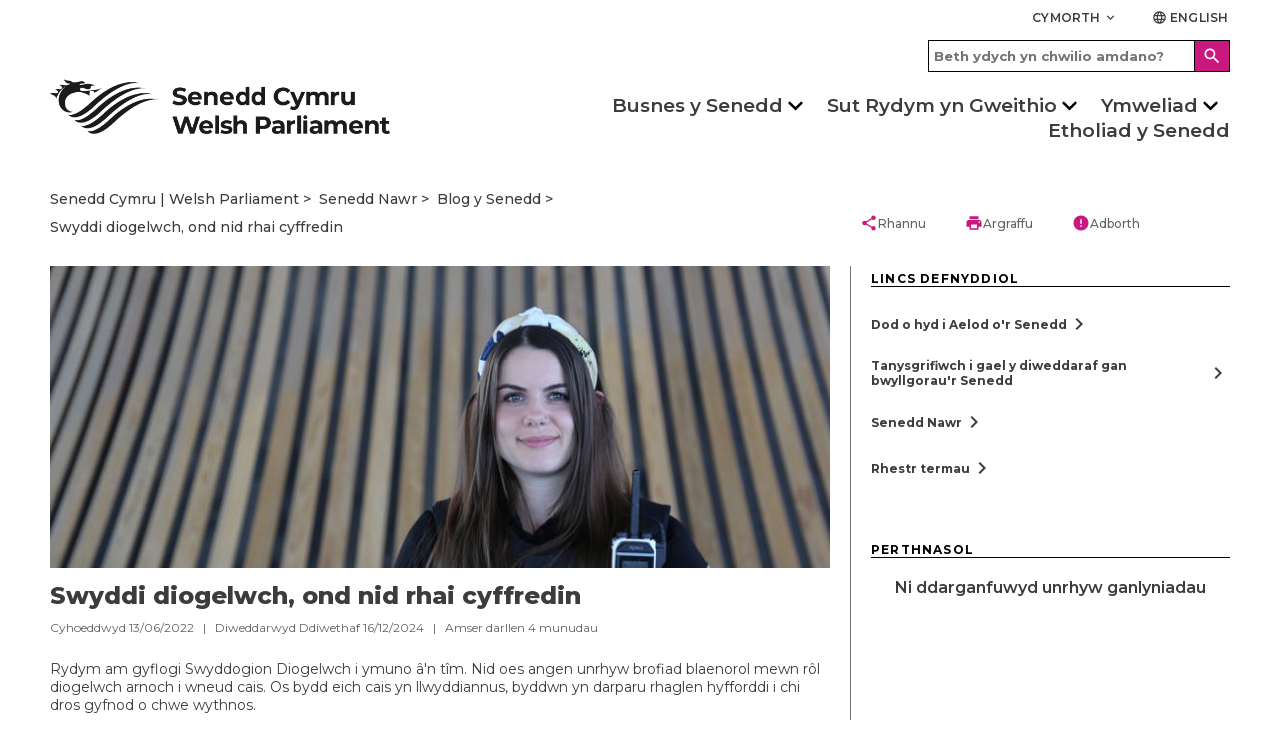

--- FILE ---
content_type: text/html; charset=utf-8
request_url: https://senedd.cymru/senedd-nawr/blog-y-senedd/swyddi-diogelwch-ond-nid-rhai-cyffredin/
body_size: 15861
content:

<!doctype html>
<html lang="cy-GB" data-browser="Mozilla/5.0 (Macintosh; Intel Mac OS X 10_15_7) AppleWebKit/537.36 (KHTML, like Gecko) Chrome/131.0.0.0 Safari/537.36; ClaudeBot/1.0; &#x2B;claudebot@anthropic.com)">
<head>
    <title>Swyddi diogelwch, ond nid rhai cyffredin</title>
    <meta charset="UTF-8" />
    <meta name="viewport" content="initial-scale=1.0, width=device-width">
    <meta name="description" content="The Welsh Parliament is the democratically elected body that represents the interests of Wales and its people. Commonly known as the Senedd, it makes laws for Wales, agrees Welsh taxes and holds the Welsh Government to account." />
    <meta name="robots" content="index, follow" />
    <meta name="culture" content="cy-GB" />
    <meta name="theme-color" content="#c9187e" />
    <meta name="twitter:card" content="summary_large_image" />
            <meta name="twitter:site" content="@SeneddCymru" />
    <meta property="og:title" content="Swyddi diogelwch, ond nid rhai cyffredin" />
            <meta property="og:description" content="Rydym am gyflogi Swyddogion Diogelwch i ymuno &#xE2;&#x27;n t&#xEE;m. Nid oes angen unrhyw brofiad blaenorol mewn r&#xF4;l diogelwch arnoch i wneud cais. " />
            <meta property="og:image" content="https://senedd.cymru/media/mqng231e/img_0049.jpg" />
    <meta property="og:url" content="https://senedd.cymru/senedd-nawr/blog-y-senedd/swyddi-diogelwch-ond-nid-rhai-cyffredin/" />
    <meta property="og:locale" content="cy-GB" />

    <link rel="stylesheet" href="https://fonts.googleapis.com/css?family=Montserrat:400,400i,500,600,600i,700,800&amp;display=swap">
    <link rel="stylesheet" href="https://fonts.googleapis.com/css?family=Material&#x2B;Icons">
    <link rel="stylesheet" type="text/css" media="all" href="/site/styles/main.css" />

    <link rel="icon" href="/media/w1gnoipf/senedd-placeholder_purple.jpg" />



                <link rel="stylesheet" href="/media/5ytndguk/seneddsiteoverrides_v20.css" />

    <script defer src="/site/scripts/picturefill.min.js"></script>
    <script defer src="/site/scripts/ImageLoad.min.js"></script>


</head>

<body>
    <a class="skip-to-content" accesskey="S" href="#content">Skip to main content</a>



    <header role="banner">
                
        


<div class="header container">

    

<div class="row header__site-controls-container">
    <div class="header__site-controls">
        <div class="site-controls__item site-controls__item--help">

            <a class="link link--semi-bold link--small link--uppercase " id="siteControlsHelpButton" href="#">
                Cymorth
                <i class="material-icons material-icons--tiny material-icons-align-sub" aria-hidden="true">
                    keyboard_arrow_down
                </i>
            </a>

                <ul class="site-controls__help-menu" aria-expanded="false" aria-label="Help Menu">
                        <li class="help-menu__item">
                            <a class="link link--bold help-menu__item-title" href="/rhestr-termau/">Geirfa</a>
                        </li>
                        <li class="help-menu__item">
                            <a class="link link--bold help-menu__item-title" href="/cymorth/cysylltu-a-ni/">Cysylltu &#xE2; ni</a>
                        </li>
                        <li class="help-menu__item">
                            <a class="link link--bold help-menu__item-title" href="/cymorth/">Cymorth</a>
                        </li>
                </ul>
        </div>

        <div class="site-controls__item site-controls__item">
            <a class="link link--semi-bold link--small link--language " href="https://senedd.wales/senedd-now/senedd-blog/not-your-average-security-job/" id="languageSwitchButton">
                <i class="material-icons material-icons--tiny material-icons-align-sub" aria-hidden="true">
                    language
                </i>
                English
            </a>
        </div>
    </div>
</div>

    <div class="row">
        <div class="header__inner">
                    <a class="header__logo header__logo--desktop" href="/" accesskey="1">
                        <img class="senedd-logo" alt="" src="/media/uxydnwo2/senedd-cymru-black.png" />
                    </a>
                    <a class="header__logo header__logo--mobile" href="/" accesskey="1">
                        <img class="senedd-logo" alt="" src="/media/30ced2mg/senedd-logo-small.png" />
                    </a>

            <button class="hamburger hamburger--spring" id="hamburger-menu-link" type="button" aria-label="Dewislen ff&#xF4;n symudol" aria-expanded="false">
                <span class="hamburger-box">
                    <span class="hamburger-inner hamburger-inner--black"></span>
                </span>
            </button>

            <div class="hamburger__container">
                <div class="hamburger__nav">
                    
<nav role="navigation" class="site-navigation__hamburger" aria-label="Main Navigation" aria-live="assertive">
    <ul class="site-hamburger__inner row">
                        <li class="site-hamburger__category">

                                <h3 class="site-hamburger__category-title">
                                    <a class="site-hamburger__category-title-button" role="button" tabindex="0" aria-expanded="false">
                                        Busnes y Senedd
                                        <i class=" material-icons button__icon button__icon--down" aria-hidden="true">chevron_right</i>
                                    </a>
                                </h3>
                                <div class="hamburger__category-menu" aria-expanded="false" style="height:0px;">
                                    <p class="hamburger-category-menu__title">
                                        <a class="hamburger-category-menu__title-link link" href="/busnes-y-senedd/">
                                            Mynd i dudalen Busnes y Senedd
                                            <i class="material-icons button__icon button__icon--no-margin" aria-hidden="true">chevron_right</i>
                                        </a>
                                    </p>

                                    <div class="hamburger-category-menu__sub-categories-wrapper">
                                            <div class="category-menu__column">
        <ul class="hamburger-category-menu__sub-categories">
                    <li class="hamburger-sub-categories__sub-category">
                                <h3 class="hamburger-sub-category__title">
                                    <a class="hamburger-menu__sub-category-title" href="/busnes-y-senedd/cyfarfod-llawn/">
                                        Cyfarfod Llawn
                                    </a>
                                </h3>

                            <ul class="hamburger-sub-category__links">
                                    <li class="hamburger-sub-category__link">
                                        <a class="link hamburger-sub-category__link-title" href="/busnes-y-senedd/cyfarfod-llawn/beth-yw-r-cyfarfod-llawn/">
                                            Beth yw&#x27;r Cyfarfod Llawn?
                                            <i class="material-icons button__icon button__icon--light-grey button__icon--small button__icon--no-margin" aria-hidden="true">chevron_right</i>
                                        </a>
                                    </li>
                            </ul>

                    </li>
                    <li class="hamburger-sub-categories__sub-category">
                                <h3 class="hamburger-sub-category__title">
                                    <a class="hamburger-menu__sub-category-title" href="/busnes-y-senedd/pwyllgorau/">
                                        Pwyllgorau&#x27;r Senedd
                                    </a>
                                </h3>

                            <ul class="hamburger-sub-category__links">
                                    <li class="hamburger-sub-category__link">
                                        <a class="link hamburger-sub-category__link-title" href="/busnes-y-senedd/pwyllgorau/cymryd-rhan-mewn-pwyllgor/">
                                            Cymryd rhan mewn pwyllgor
                                            <i class="material-icons button__icon button__icon--light-grey button__icon--small button__icon--no-margin" aria-hidden="true">chevron_right</i>
                                        </a>
                                    </li>
                            </ul>

                    </li>
                    <li class="hamburger-sub-categories__sub-category">
                                <h3 class="hamburger-sub-category__title">
                                    <a class="hamburger-menu__sub-category-title" href="https://cofnod.senedd.cymru/search">
                                        Y Cofnod
                                    </a>
                                </h3>

                            <ul class="hamburger-sub-category__links">
                                    <li class="hamburger-sub-category__link">
                                        <a class="link hamburger-sub-category__link-title" href="https://cofnod.senedd.cymru/search">
                                            Chwilio drwy&#x27;r Cofnod
                                            <i class="material-icons button__icon button__icon--light-grey button__icon--small button__icon--no-margin" aria-hidden="true">chevron_right</i>
                                        </a>
                                    </li>
                                    <li class="hamburger-sub-category__link">
                                        <a class="link hamburger-sub-category__link-title" href="/busnes-y-senedd/gwybodaeth-am-gofnod-y-trafodion/">
                                            Gwybodaeth am Gofnod y Trafodion
                                            <i class="material-icons button__icon button__icon--light-grey button__icon--small button__icon--no-margin" aria-hidden="true">chevron_right</i>
                                        </a>
                                    </li>
                            </ul>

                    </li>
                    <li class="hamburger-sub-categories__sub-category">
                                <h3 class="hamburger-sub-category__title">
                                    <a class="hamburger-menu__sub-category-title" href="/busnes-y-senedd/deddfwriaeth/">
                                        Deddfwriaeth
                                    </a>
                                </h3>

                            <ul class="hamburger-sub-category__links">
                                    <li class="hamburger-sub-category__link">
                                        <a class="link hamburger-sub-category__link-title" href="/busnes-y-senedd/deddfwriaeth/canllaw-i-r-broses-ddeddfu/">
                                            Canllaw i&#x27;r Broses Ddeddfu
                                            <i class="material-icons button__icon button__icon--light-grey button__icon--small button__icon--no-margin" aria-hidden="true">chevron_right</i>
                                        </a>
                                    </li>
                                    <li class="hamburger-sub-category__link">
                                        <a class="link hamburger-sub-category__link-title" href="/busnes-y-senedd/deddfwriaeth/">
                                            Hynt Biliau&#x27;r Senedd
                                            <i class="material-icons button__icon button__icon--light-grey button__icon--small button__icon--no-margin" aria-hidden="true">chevron_right</i>
                                        </a>
                                    </li>
                                    <li class="hamburger-sub-category__link">
                                        <a class="link hamburger-sub-category__link-title" href="/busnes-y-senedd/deddfwriaeth/deddfau-r-senedd/">
                                            Deddfau&#x2019;r Senedd
                                            <i class="material-icons button__icon button__icon--light-grey button__icon--small button__icon--no-margin" aria-hidden="true">chevron_right</i>
                                        </a>
                                    </li>
                                    <li class="hamburger-sub-category__link">
                                        <a class="link hamburger-sub-category__link-title" href="/busnes-y-senedd/deddfwriaeth/is-ddeddfwriaeth/">
                                            Subordinate Legislation
                                            <i class="material-icons button__icon button__icon--light-grey button__icon--small button__icon--no-margin" aria-hidden="true">chevron_right</i>
                                        </a>
                                    </li>
                                    <li class="hamburger-sub-category__link">
                                        <a class="link hamburger-sub-category__link-title" href="/busnes-y-senedd/cydsyniad-deddfwriaethol/">
                                            Cydsyniad Deddfwriaethol
                                            <i class="material-icons button__icon button__icon--light-grey button__icon--small button__icon--no-margin" aria-hidden="true">chevron_right</i>
                                        </a>
                                    </li>
                            </ul>

                    </li>
        </ul>
                                            </div>
                                            <div class="category-menu__column">
        <ul class="hamburger-category-menu__sub-categories">
                    <li class="hamburger-sub-categories__sub-category">
                                <h3 class="hamburger-sub-category__title">
                                    <a class="hamburger-menu__sub-category-title" href="/busnes-y-senedd/dogfennau-papurau-ac-adroddiadau/">
                                        Dogfennau
                                    </a>
                                </h3>

                            <ul class="hamburger-sub-category__links">
                                    <li class="hamburger-sub-category__link">
                                        <a class="link hamburger-sub-category__link-title" href="/busnes-y-senedd/ymddygiad-rheolau-a-chanllawiau/">
                                            Ymddygiad, Rheolau a Chanllawiau
                                            <i class="material-icons button__icon button__icon--light-grey button__icon--small button__icon--no-margin" aria-hidden="true">chevron_right</i>
                                        </a>
                                    </li>
                                    <li class="hamburger-sub-category__link">
                                        <a class="link hamburger-sub-category__link-title" href="/busnes-y-senedd/dogfennau-papurau-ac-adroddiadau/">
                                            Dogfennau, Papurau ac Adroddiadau
                                            <i class="material-icons button__icon button__icon--light-grey button__icon--small button__icon--no-margin" aria-hidden="true">chevron_right</i>
                                        </a>
                                    </li>
                            </ul>

                    </li>
                    <li class="hamburger-sub-categories__sub-category">
                                <h3 class="hamburger-sub-category__title">
                                    <a class="hamburger-menu__sub-category-title" href="/busnes-y-senedd/deisebau/">
                                        Deisebau
                                    </a>
                                </h3>

                            <ul class="hamburger-sub-category__links">
                                    <li class="hamburger-sub-category__link">
                                        <a class="link hamburger-sub-category__link-title" href="https://deisebau.senedd.cymru/">
                                            Llofnodwch ddeiseb
                                            <i class="material-icons button__icon button__icon--light-grey button__icon--small button__icon--no-margin" aria-hidden="true">chevron_right</i>
                                        </a>
                                    </li>
                                    <li class="hamburger-sub-category__link">
                                        <a class="link hamburger-sub-category__link-title" href="/busnes-y-senedd/deisebau/sut-mae-deisebau-n-gweithio/">
                                            Sut mae deisebau&#x2019;n gweithio
                                            <i class="material-icons button__icon button__icon--light-grey button__icon--small button__icon--no-margin" aria-hidden="true">chevron_right</i>
                                        </a>
                                    </li>
                                    <li class="hamburger-sub-category__link">
                                        <a class="link hamburger-sub-category__link-title" href="https://deisebau.senedd.cymru/deisebau/gwirio">
                                            Dechrau deiseb
                                            <i class="material-icons button__icon button__icon--light-grey button__icon--small button__icon--no-margin" aria-hidden="true">chevron_right</i>
                                        </a>
                                    </li>
                            </ul>

                    </li>
                    <li class="hamburger-sub-categories__sub-category">
                                <h3 class="hamburger-sub-category__title">
                                    <a class="hamburger-menu__sub-category-title" href="/senedd-nawr/">
                                        Senedd Nawr
                                    </a>
                                </h3>

                            <ul class="hamburger-sub-category__links">
                                    <li class="hamburger-sub-category__link">
                                        <a class="link hamburger-sub-category__link-title" href="/senedd-nawr/pynciau/">
                                            Pynciau
                                            <i class="material-icons button__icon button__icon--light-grey button__icon--small button__icon--no-margin" aria-hidden="true">chevron_right</i>
                                        </a>
                                    </li>
                                    <li class="hamburger-sub-category__link">
                                        <a class="link hamburger-sub-category__link-title" href="/senedd-nawr/blog-y-senedd/">
                                            Blog y Senedd
                                            <i class="material-icons button__icon button__icon--light-grey button__icon--small button__icon--no-margin" aria-hidden="true">chevron_right</i>
                                        </a>
                                    </li>
                            </ul>

                    </li>
                    <li class="hamburger-sub-categories__sub-category">
                                <h3 class="hamburger-sub-category__title">
                                    <a class="hamburger-menu__sub-category-title" href="/senedd-nawr/newyddion/">
                                        Newyddion
                                    </a>
                                </h3>


                    </li>
                    <li class="hamburger-sub-categories__sub-category">
                                <h3 class="hamburger-sub-category__title">
                                    <a class="hamburger-menu__sub-category-title" href="https://busnes.senedd.cymru/mgCalendarWeekView.aspx?MR=1&amp;umbraco=1">
                                        Calendr
                                    </a>
                                </h3>

                            <ul class="hamburger-sub-category__links">
                                    <li class="hamburger-sub-category__link">
                                        <a class="link hamburger-sub-category__link-title" href="/busnes-y-senedd/amserlen-y-senedd/">
                                            Amserlen y Senedd
                                            <i class="material-icons button__icon button__icon--light-grey button__icon--small button__icon--no-margin" aria-hidden="true">chevron_right</i>
                                        </a>
                                    </li>
                                    <li class="hamburger-sub-category__link">
                                        <a class="link hamburger-sub-category__link-title" href="/busnes-y-senedd/amserlen-y-senedd/dyddiadau-toriadau-r-senedd/">
                                            Dyddiadau toriadau&#x2019;r Senedd
                                            <i class="material-icons button__icon button__icon--light-grey button__icon--small button__icon--no-margin" aria-hidden="true">chevron_right</i>
                                        </a>
                                    </li>
                            </ul>

                    </li>
        </ul>
                                            </div>
                                            <div class="category-menu__column">
        <ul class="hamburger-category-menu__sub-categories">
                    <li class="hamburger-sub-categories__sub-category">
                                <h3 class="hamburger-sub-category__title">
                                    <a class="hamburger-menu__sub-category-title" href="/dod-o-hyd-i-aelod-o-r-senedd/">
                                        Aelodau o&#x27;r Senedd
                                    </a>
                                </h3>

                            <ul class="hamburger-sub-category__links">
                                    <li class="hamburger-sub-category__link">
                                        <a class="link hamburger-sub-category__link-title" href="/dod-o-hyd-i-aelod-o-r-senedd/">
                                            Dod o hyd i Aelod o&#x27;r Senedd
                                            <i class="material-icons button__icon button__icon--light-grey button__icon--small button__icon--no-margin" aria-hidden="true">chevron_right</i>
                                        </a>
                                    </li>
                            </ul>

                    </li>
                    <li class="hamburger-sub-categories__sub-category">
                                <h3 class="hamburger-sub-category__title">
                                    <a class="hamburger-menu__sub-category-title" href="https://www.senedd.tv/">
                                        Senedd TV
                                    </a>
                                </h3>


                    </li>
                    <li class="hamburger-sub-categories__sub-category">
                                <h3 class="hamburger-sub-category__title">
                                    <a class="hamburger-menu__sub-category-title" href="https://ymchwil.senedd.cymru/">
                                        Ymchwil y Senedd
                                    </a>
                                </h3>


                    </li>
                    <li class="hamburger-sub-categories__sub-category">
                                <a class="hamburger-sub-category__title hamburger-sub-category__title--with-subCategories" role="button" tabindex="0" aria-expanded="false">
                                    Llywodraethu
                                    <i class="material-icons button__icon button__icon--down button__icon--small" aria-hidden="true">chevron_right</i>
                                </a>

                            <ul class="hamburger-sub-category__links">
                                    <li class="hamburger-sub-category__link">
                                        <a class="link hamburger-sub-category__link-title" href="/comisiwn/">
                                            Comisiwn y Senedd
                                            <i class="material-icons button__icon button__icon--light-grey button__icon--small button__icon--no-margin" aria-hidden="true">chevron_right</i>
                                        </a>
                                    </li>
                                    <li class="hamburger-sub-category__link">
                                        <a class="link hamburger-sub-category__link-title" href="/comisiwn/mynediad-at-wybodaeth/">
                                            Mynediad at wybodaeth
                                            <i class="material-icons button__icon button__icon--light-grey button__icon--small button__icon--no-margin" aria-hidden="true">chevron_right</i>
                                        </a>
                                    </li>
                            </ul>

                    </li>
        </ul>
                                            </div>
                                    </div>

                                </div>

                        </li>
                        <li class="site-hamburger__category">

                                <h3 class="site-hamburger__category-title">
                                    <a class="site-hamburger__category-title-button" role="button" tabindex="0" aria-expanded="false">
                                        Sut Rydym yn Gweithio
                                        <i class=" material-icons button__icon button__icon--down" aria-hidden="true">chevron_right</i>
                                    </a>
                                </h3>
                                <div class="hamburger__category-menu" aria-expanded="false" style="height:0px;">
                                    <p class="hamburger-category-menu__title">
                                        <a class="hamburger-category-menu__title-link link" href="/sut-rydym-yn-gweithio/">
                                            Mynd i dudalen Sut rydym yn gweithio 
                                            <i class="material-icons button__icon button__icon--no-margin" aria-hidden="true">chevron_right</i>
                                        </a>
                                    </p>

                                    <div class="hamburger-category-menu__sub-categories-wrapper">
                                            <div class="category-menu__column">
        <ul class="hamburger-category-menu__sub-categories">
                    <li class="hamburger-sub-categories__sub-category">
                                <h3 class="hamburger-sub-category__title" tabindex="0">
                                    Ein r&#xF4;l
                                </h3>


                    </li>
                    <li class="hamburger-sub-categories__sub-category">
                                <h3 class="hamburger-sub-category__title">
                                    <a class="hamburger-menu__sub-category-title" href="/sut-rydym-yn-gweithio/ein-rol/pwerau/">
                                        Pwerau
                                    </a>
                                </h3>


                    </li>
                    <li class="hamburger-sub-categories__sub-category">
                                <h3 class="hamburger-sub-category__title">
                                    <a class="hamburger-menu__sub-category-title" href="/sut-rydym-yn-gweithio/ynghylch-aelodau-o-r-senedd/">
                                        Ynghylch Aelodau o&#x2019;r Senedd
                                    </a>
                                </h3>


                    </li>
                    <li class="hamburger-sub-categories__sub-category">
                                <h3 class="hamburger-sub-category__title">
                                    <a class="hamburger-menu__sub-category-title" href="/busnes-y-senedd/pwyllgorau/ynglyn-a-phwyllgoraur-senedd/">
                                        Yngl&#x177;n &#xE2; Phwyllgorau
                                    </a>
                                </h3>


                    </li>
        </ul>
                                            </div>
                                            <div class="category-menu__column">
        <ul class="hamburger-category-menu__sub-categories">
                    <li class="hamburger-sub-categories__sub-category">
                                <h3 class="hamburger-sub-category__title">
                                    <a class="hamburger-menu__sub-category-title" href="/busnes-y-senedd/llywydd/">
                                        Y Llywydd
                                    </a>
                                </h3>


                    </li>
                    <li class="hamburger-sub-categories__sub-category">
                                <h3 class="hamburger-sub-category__title">
                                    <a class="hamburger-menu__sub-category-title" href="/sut-rydym-yn-gweithio/hanes-datganoli-yng-nghymru/">
                                        Hanes Datganoli
                                    </a>
                                </h3>


                    </li>
                    <li class="hamburger-sub-categories__sub-category">
                                <h3 class="hamburger-sub-category__title">
                                    <a class="hamburger-menu__sub-category-title" href="/cyfleoedd-gwaith/">
                                        Gweithio i ni
                                    </a>
                                </h3>


                    </li>
                    <li class="hamburger-sub-categories__sub-category">
                                <h3 class="hamburger-sub-category__title">
                                    <a class="hamburger-menu__sub-category-title" href="/rhestr-termau/">
                                        Rhestr termau
                                    </a>
                                </h3>


                    </li>
        </ul>
                                            </div>
                                    </div>

                                </div>

                        </li>
                        <li class="site-hamburger__category">

                                <h3 class="site-hamburger__category-title">
                                    <a class="site-hamburger__category-title-button" role="button" tabindex="0" aria-expanded="false">
                                        Ymweliad
                                        <i class=" material-icons button__icon button__icon--down" aria-hidden="true">chevron_right</i>
                                    </a>
                                </h3>
                                <div class="hamburger__category-menu" aria-expanded="false" style="height:0px;">
                                    <p class="hamburger-category-menu__title">
                                        <a class="hamburger-category-menu__title-link link" href="/ymweld-a-ni/">
                                            Ymweld &#xE2;&#x27;r Senedd
                                            <i class="material-icons button__icon button__icon--no-margin" aria-hidden="true">chevron_right</i>
                                        </a>
                                    </p>

                                    <div class="hamburger-category-menu__sub-categories-wrapper">
                                            <div class="category-menu__column">
        <ul class="hamburger-category-menu__sub-categories">
                    <li class="hamburger-sub-categories__sub-category">
                                <h3 class="hamburger-sub-category__title">
                                    <a class="hamburger-menu__sub-category-title" href="/ymweld-a-ni/ein-hystad/y-senedd/">
                                        Yngl&#x177;n &#xE2;&#x2019;r Senedd
                                    </a>
                                </h3>

                            <ul class="hamburger-sub-category__links">
                                    <li class="hamburger-sub-category__link">
                                        <a class="link hamburger-sub-category__link-title" href="/ymweld-a-ni/ein-hystad/cynlluniwch-eich-ymweliad/">
                                            Cynlluniwch eich Ymweliad
                                            <i class="material-icons button__icon button__icon--light-grey button__icon--small button__icon--no-margin" aria-hidden="true">chevron_right</i>
                                        </a>
                                    </li>
                                    <li class="hamburger-sub-category__link">
                                        <a class="link hamburger-sub-category__link-title" href="/ymweld-a-ni/pethau-i-w-gwneud/teithiau-a-sgyrsiau-yn-y-senedd/">
                                            Teithiau a Sgyrsiau
                                            <i class="material-icons button__icon button__icon--light-grey button__icon--small button__icon--no-margin" aria-hidden="true">chevron_right</i>
                                        </a>
                                    </li>
                                    <li class="hamburger-sub-category__link">
                                        <a class="link hamburger-sub-category__link-title" href="/ymweld-a-ni/pethau-i-w-gwneud/mynd-i-ddadl-neu-gyfarfod/">
                                            Mynd i Ddadl neu Gyfarfod
                                            <i class="material-icons button__icon button__icon--light-grey button__icon--small button__icon--no-margin" aria-hidden="true">chevron_right</i>
                                        </a>
                                    </li>
                                    <li class="hamburger-sub-category__link">
                                        <a class="link hamburger-sub-category__link-title" href="/ymweld-a-ni/arddangosfeydd/">
                                            Arddangosfeydd
                                            <i class="material-icons button__icon button__icon--light-grey button__icon--small button__icon--no-margin" aria-hidden="true">chevron_right</i>
                                        </a>
                                    </li>
                            </ul>

                    </li>
                    <li class="hamburger-sub-categories__sub-category">
                                <h3 class="hamburger-sub-category__title">
                                    <a class="hamburger-menu__sub-category-title" href="/ymweld-a-ni/cynnal-digwyddiad/">
                                        Cynnal Digwyddiad
                                    </a>
                                </h3>


                    </li>
        </ul>
                                            </div>
                                            <div class="category-menu__column">
        <ul class="hamburger-category-menu__sub-categories">
                    <li class="hamburger-sub-categories__sub-category">
                                <h3 class="hamburger-sub-category__title">
                                    <a class="hamburger-menu__sub-category-title" href="/ymweld-a-ni/addysg-ac-ymgysylltu-a-phobl-ifanc/">
                                        Addysg ac Ymgysylltu &#xE2; Phobl Ifanc
                                    </a>
                                </h3>

                            <ul class="hamburger-sub-category__links">
                                    <li class="hamburger-sub-category__link">
                                        <a class="link hamburger-sub-category__link-title" href="/ymweld-a-ni/addysg-ac-ymgysylltu-a-phobl-ifanc/ymweld-a-ni/">
                                            Ymweliadau ysgolion &#xE2;&#x2019;r Senedd
                                            <i class="material-icons button__icon button__icon--light-grey button__icon--small button__icon--no-margin" aria-hidden="true">chevron_right</i>
                                        </a>
                                    </li>
                            </ul>

                    </li>
                    <li class="hamburger-sub-categories__sub-category">
                                <h3 class="hamburger-sub-category__title">
                                    <a class="hamburger-menu__sub-category-title" href="/ymweld-a-ni/ymgysylltu/">
                                        Ledled Cymru
                                    </a>
                                </h3>

                            <ul class="hamburger-sub-category__links">
                                    <li class="hamburger-sub-category__link">
                                        <a class="link hamburger-sub-category__link-title" href="/ymweld-a-ni/ymgysylltu/ymgysylltu-a-dinasyddion-1/">
                                            Ymgysylltu &#xE2; Dinasyddion
                                            <i class="material-icons button__icon button__icon--light-grey button__icon--small button__icon--no-margin" aria-hidden="true">chevron_right</i>
                                        </a>
                                    </li>
                            </ul>

                    </li>
                    <li class="hamburger-sub-categories__sub-category">
                                <h3 class="hamburger-sub-category__title">
                                    <a class="hamburger-menu__sub-category-title" href="/cymorth/cysylltu-a-ni/">
                                        Cysylltu &#xE2; ni
                                    </a>
                                </h3>


                    </li>
        </ul>
                                            </div>
                                    </div>

                                </div>

                        </li>
                        <li class="site-hamburger__category">

                                <a class="site-hamburger__category-title site-hamburger__category-title--main-link" href="/etholiad-y-senedd-2026/">Etholiad y Senedd </a>

                        </li>

    </ul>

        <div class="hamburger__search-container">
            <div class="hamburger__search">
                

    <form class="site-search__form " action="/chwilio/" method="GET">
        <div class="site-search-input-container">
            <input accesskey="4" class="site-search__input-box " type="text" placeholder="Beth ydych yn chwilio amdano?" name="searchTerm" aria-label="Hamburger search bar">
        </div>
        <div class="site-search-button-container">
            <button class="button button--site-search " aria-label="Hamburger search">
                <i class="material-icons material-icons--align-middle" aria-hidden="true">
                    search
                </i>
            </button>
        </div>
    </form>

            </div>
        </div>
</nav>

;

                </div>
            </div>

            <div class="header__search-nav-container">
                <div class="header__search">
                    

    <form class="site-search__form " action="/chwilio/" method="GET">
        <div class="site-search-input-container">
            <input accesskey="4" class="site-search__input-box " type="text" placeholder="Beth ydych yn chwilio amdano?" name="searchTerm" aria-label="Search bar">
        </div>
        <div class="site-search-button-container">
            <button class="button button--site-search " aria-label="Search">
                <i class="material-icons material-icons--align-middle" aria-hidden="true">
                    search
                </i>
            </button>
        </div>
    </form>

                </div>

                <div class="header__nav">
                    

<nav role="navigation" class="site-navigation site-navigation--hero-image   container" aria-label="Main Navigation" aria-live="assertive">
    <ul class="site-navigation__inner row">
                <li class="site-navigation__category ">

                        <button class="site-navigation__category-title-button site-navigation__category-title  " aria-expanded="false">Busnes y Senedd</button>
                        <div class="category-menu ">
                            <p class="category-menu__title">
                                <a class="category-menu__title link" href="/busnes-y-senedd/">
                                    Mynd i dudalen Busnes y Senedd
                                    <i class="material-icons button__icon button__icon--medium button__icon--no-margin" aria-hidden="true">
                                        chevron_right
                                    </i>
                                </a>
                            </p>

                            <div class="horizontal-rule horizontal-rule--no-margin"></div>

                            <div class="category-menu__column-container">
                                    <div class="category-menu__column">
        <ul class="category-menu__sub-categories">
                    <li class="sub-categories__sub-category">
                                <h3 class="sub-category__title sub-category__title--link">
                                    <a class="sub-category__title link" href="/busnes-y-senedd/cyfarfod-llawn/">
                                        Cyfarfod Llawn
                                        <i class="material-icons button__icon button__icon--light-grey button__icon--small button__icon--no-margin" aria-hidden="true">
                                            chevron_right
                                        </i>
                                    </a>
                                </h3>

                        
                            <ul class="sub-category__links">
                                    <li class="sub-category__link">
                                        <a class="link sub-category__link-title" href="/busnes-y-senedd/cyfarfod-llawn/beth-yw-r-cyfarfod-llawn/">
                                            Beth yw&#x27;r Cyfarfod Llawn?
                                            <i class="material-icons button__icon button__icon--light-grey button__icon--small button__icon--no-margin" aria-hidden="true">
                                                chevron_right
                                            </i>
                                        </a>
                                    </li>
                            </ul>
                    </li>
                    <li class="sub-categories__sub-category">
                                <h3 class="sub-category__title sub-category__title--link">
                                    <a class="sub-category__title link" href="/busnes-y-senedd/pwyllgorau/">
                                        Pwyllgorau&#x27;r Senedd
                                        <i class="material-icons button__icon button__icon--light-grey button__icon--small button__icon--no-margin" aria-hidden="true">
                                            chevron_right
                                        </i>
                                    </a>
                                </h3>

                        
                            <ul class="sub-category__links">
                                    <li class="sub-category__link">
                                        <a class="link sub-category__link-title" href="/busnes-y-senedd/pwyllgorau/cymryd-rhan-mewn-pwyllgor/">
                                            Cymryd rhan mewn pwyllgor
                                            <i class="material-icons button__icon button__icon--light-grey button__icon--small button__icon--no-margin" aria-hidden="true">
                                                chevron_right
                                            </i>
                                        </a>
                                    </li>
                            </ul>
                    </li>
                    <li class="sub-categories__sub-category">
                                <h3 class="sub-category__title sub-category__title--link">
                                    <a class="sub-category__title link" href="https://cofnod.senedd.cymru/search">
                                        Y Cofnod
                                        <i class="material-icons button__icon button__icon--light-grey button__icon--small button__icon--no-margin" aria-hidden="true">
                                            chevron_right
                                        </i>
                                    </a>
                                </h3>

                        
                            <ul class="sub-category__links">
                                    <li class="sub-category__link">
                                        <a class="link sub-category__link-title" href="https://cofnod.senedd.cymru/search">
                                            Chwilio drwy&#x27;r Cofnod
                                            <i class="material-icons button__icon button__icon--light-grey button__icon--small button__icon--no-margin" aria-hidden="true">
                                                chevron_right
                                            </i>
                                        </a>
                                    </li>
                                    <li class="sub-category__link">
                                        <a class="link sub-category__link-title" href="/busnes-y-senedd/gwybodaeth-am-gofnod-y-trafodion/">
                                            Gwybodaeth am Gofnod y Trafodion
                                            <i class="material-icons button__icon button__icon--light-grey button__icon--small button__icon--no-margin" aria-hidden="true">
                                                chevron_right
                                            </i>
                                        </a>
                                    </li>
                            </ul>
                    </li>
                    <li class="sub-categories__sub-category">
                                <h3 class="sub-category__title sub-category__title--link">
                                    <a class="sub-category__title link" href="/busnes-y-senedd/deddfwriaeth/">
                                        Deddfwriaeth
                                        <i class="material-icons button__icon button__icon--light-grey button__icon--small button__icon--no-margin" aria-hidden="true">
                                            chevron_right
                                        </i>
                                    </a>
                                </h3>

                        
                            <ul class="sub-category__links">
                                    <li class="sub-category__link">
                                        <a class="link sub-category__link-title" href="/busnes-y-senedd/deddfwriaeth/canllaw-i-r-broses-ddeddfu/">
                                            Canllaw i&#x27;r Broses Ddeddfu
                                            <i class="material-icons button__icon button__icon--light-grey button__icon--small button__icon--no-margin" aria-hidden="true">
                                                chevron_right
                                            </i>
                                        </a>
                                    </li>
                                    <li class="sub-category__link">
                                        <a class="link sub-category__link-title" href="/busnes-y-senedd/deddfwriaeth/">
                                            Hynt Biliau&#x27;r Senedd
                                            <i class="material-icons button__icon button__icon--light-grey button__icon--small button__icon--no-margin" aria-hidden="true">
                                                chevron_right
                                            </i>
                                        </a>
                                    </li>
                                    <li class="sub-category__link">
                                        <a class="link sub-category__link-title" href="/busnes-y-senedd/deddfwriaeth/deddfau-r-senedd/">
                                            Deddfau&#x2019;r Senedd
                                            <i class="material-icons button__icon button__icon--light-grey button__icon--small button__icon--no-margin" aria-hidden="true">
                                                chevron_right
                                            </i>
                                        </a>
                                    </li>
                                    <li class="sub-category__link">
                                        <a class="link sub-category__link-title" href="/busnes-y-senedd/deddfwriaeth/is-ddeddfwriaeth/">
                                            Subordinate Legislation
                                            <i class="material-icons button__icon button__icon--light-grey button__icon--small button__icon--no-margin" aria-hidden="true">
                                                chevron_right
                                            </i>
                                        </a>
                                    </li>
                                    <li class="sub-category__link">
                                        <a class="link sub-category__link-title" href="/busnes-y-senedd/cydsyniad-deddfwriaethol/">
                                            Cydsyniad Deddfwriaethol
                                            <i class="material-icons button__icon button__icon--light-grey button__icon--small button__icon--no-margin" aria-hidden="true">
                                                chevron_right
                                            </i>
                                        </a>
                                    </li>
                            </ul>
                    </li>
        </ul>
                                    </div>
                                    <div class="category-menu__column">
        <ul class="category-menu__sub-categories">
                    <li class="sub-categories__sub-category">
                                <h3 class="sub-category__title sub-category__title--link">
                                    <a class="sub-category__title link" href="/busnes-y-senedd/dogfennau-papurau-ac-adroddiadau/">
                                        Dogfennau
                                        <i class="material-icons button__icon button__icon--light-grey button__icon--small button__icon--no-margin" aria-hidden="true">
                                            chevron_right
                                        </i>
                                    </a>
                                </h3>

                        
                            <ul class="sub-category__links">
                                    <li class="sub-category__link">
                                        <a class="link sub-category__link-title" href="/busnes-y-senedd/ymddygiad-rheolau-a-chanllawiau/">
                                            Ymddygiad, Rheolau a Chanllawiau
                                            <i class="material-icons button__icon button__icon--light-grey button__icon--small button__icon--no-margin" aria-hidden="true">
                                                chevron_right
                                            </i>
                                        </a>
                                    </li>
                                    <li class="sub-category__link">
                                        <a class="link sub-category__link-title" href="/busnes-y-senedd/dogfennau-papurau-ac-adroddiadau/">
                                            Dogfennau, Papurau ac Adroddiadau
                                            <i class="material-icons button__icon button__icon--light-grey button__icon--small button__icon--no-margin" aria-hidden="true">
                                                chevron_right
                                            </i>
                                        </a>
                                    </li>
                            </ul>
                    </li>
                    <li class="sub-categories__sub-category">
                                <h3 class="sub-category__title sub-category__title--link">
                                    <a class="sub-category__title link" href="/busnes-y-senedd/deisebau/">
                                        Deisebau
                                        <i class="material-icons button__icon button__icon--light-grey button__icon--small button__icon--no-margin" aria-hidden="true">
                                            chevron_right
                                        </i>
                                    </a>
                                </h3>

                        
                            <ul class="sub-category__links">
                                    <li class="sub-category__link">
                                        <a class="link sub-category__link-title" href="https://deisebau.senedd.cymru/">
                                            Llofnodwch ddeiseb
                                            <i class="material-icons button__icon button__icon--light-grey button__icon--small button__icon--no-margin" aria-hidden="true">
                                                chevron_right
                                            </i>
                                        </a>
                                    </li>
                                    <li class="sub-category__link">
                                        <a class="link sub-category__link-title" href="/busnes-y-senedd/deisebau/sut-mae-deisebau-n-gweithio/">
                                            Sut mae deisebau&#x2019;n gweithio
                                            <i class="material-icons button__icon button__icon--light-grey button__icon--small button__icon--no-margin" aria-hidden="true">
                                                chevron_right
                                            </i>
                                        </a>
                                    </li>
                                    <li class="sub-category__link">
                                        <a class="link sub-category__link-title" href="https://deisebau.senedd.cymru/deisebau/gwirio">
                                            Dechrau deiseb
                                            <i class="material-icons button__icon button__icon--light-grey button__icon--small button__icon--no-margin" aria-hidden="true">
                                                chevron_right
                                            </i>
                                        </a>
                                    </li>
                            </ul>
                    </li>
                    <li class="sub-categories__sub-category">
                                <h3 class="sub-category__title sub-category__title--link">
                                    <a class="sub-category__title link" href="/senedd-nawr/">
                                        Senedd Nawr
                                        <i class="material-icons button__icon button__icon--light-grey button__icon--small button__icon--no-margin" aria-hidden="true">
                                            chevron_right
                                        </i>
                                    </a>
                                </h3>

                        
                            <ul class="sub-category__links">
                                    <li class="sub-category__link">
                                        <a class="link sub-category__link-title" href="/senedd-nawr/pynciau/">
                                            Pynciau
                                            <i class="material-icons button__icon button__icon--light-grey button__icon--small button__icon--no-margin" aria-hidden="true">
                                                chevron_right
                                            </i>
                                        </a>
                                    </li>
                                    <li class="sub-category__link">
                                        <a class="link sub-category__link-title" href="/senedd-nawr/blog-y-senedd/">
                                            Blog y Senedd
                                            <i class="material-icons button__icon button__icon--light-grey button__icon--small button__icon--no-margin" aria-hidden="true">
                                                chevron_right
                                            </i>
                                        </a>
                                    </li>
                            </ul>
                    </li>
                    <li class="sub-categories__sub-category">
                                <h3 class="sub-category__title sub-category__title--link">
                                    <a class="sub-category__title link" href="/senedd-nawr/newyddion/">
                                        Newyddion
                                        <i class="material-icons button__icon button__icon--light-grey button__icon--small button__icon--no-margin" aria-hidden="true">
                                            chevron_right
                                        </i>
                                    </a>
                                </h3>

                        
                    </li>
                    <li class="sub-categories__sub-category">
                                <h3 class="sub-category__title sub-category__title--link">
                                    <a class="sub-category__title link" href="https://busnes.senedd.cymru/mgCalendarWeekView.aspx?MR=1&amp;umbraco=1">
                                        Calendr
                                        <i class="material-icons button__icon button__icon--light-grey button__icon--small button__icon--no-margin" aria-hidden="true">
                                            chevron_right
                                        </i>
                                    </a>
                                </h3>

                        
                            <ul class="sub-category__links">
                                    <li class="sub-category__link">
                                        <a class="link sub-category__link-title" href="/busnes-y-senedd/amserlen-y-senedd/">
                                            Amserlen y Senedd
                                            <i class="material-icons button__icon button__icon--light-grey button__icon--small button__icon--no-margin" aria-hidden="true">
                                                chevron_right
                                            </i>
                                        </a>
                                    </li>
                                    <li class="sub-category__link">
                                        <a class="link sub-category__link-title" href="/busnes-y-senedd/amserlen-y-senedd/dyddiadau-toriadau-r-senedd/">
                                            Dyddiadau toriadau&#x2019;r Senedd
                                            <i class="material-icons button__icon button__icon--light-grey button__icon--small button__icon--no-margin" aria-hidden="true">
                                                chevron_right
                                            </i>
                                        </a>
                                    </li>
                            </ul>
                    </li>
        </ul>
                                    </div>
                                    <div class="category-menu__column">
        <ul class="category-menu__sub-categories">
                    <li class="sub-categories__sub-category">
                                <h3 class="sub-category__title sub-category__title--link">
                                    <a class="sub-category__title link" href="/dod-o-hyd-i-aelod-o-r-senedd/">
                                        Aelodau o&#x27;r Senedd
                                        <i class="material-icons button__icon button__icon--light-grey button__icon--small button__icon--no-margin" aria-hidden="true">
                                            chevron_right
                                        </i>
                                    </a>
                                </h3>

                        
                            <ul class="sub-category__links">
                                    <li class="sub-category__link">
                                        <a class="link sub-category__link-title" href="/dod-o-hyd-i-aelod-o-r-senedd/">
                                            Dod o hyd i Aelod o&#x27;r Senedd
                                            <i class="material-icons button__icon button__icon--light-grey button__icon--small button__icon--no-margin" aria-hidden="true">
                                                chevron_right
                                            </i>
                                        </a>
                                    </li>
                            </ul>
                    </li>
                    <li class="sub-categories__sub-category">
                                <h3 class="sub-category__title sub-category__title--link">
                                    <a class="sub-category__title link" href="https://www.senedd.tv/">
                                        Senedd TV
                                        <i class="material-icons button__icon button__icon--light-grey button__icon--small button__icon--no-margin" aria-hidden="true">
                                            chevron_right
                                        </i>
                                    </a>
                                </h3>

                        
                    </li>
                    <li class="sub-categories__sub-category">
                                <h3 class="sub-category__title sub-category__title--link">
                                    <a class="sub-category__title link" href="https://ymchwil.senedd.cymru/">
                                        Ymchwil y Senedd
                                        <i class="material-icons button__icon button__icon--light-grey button__icon--small button__icon--no-margin" aria-hidden="true">
                                            chevron_right
                                        </i>
                                    </a>
                                </h3>

                        
                    </li>
                    <li class="sub-categories__sub-category">
                                <h3 class="sub-category__title">
                                    Llywodraethu
                                </h3>

                        
                            <ul class="sub-category__links">
                                    <li class="sub-category__link">
                                        <a class="link sub-category__link-title" href="/comisiwn/">
                                            Comisiwn y Senedd
                                            <i class="material-icons button__icon button__icon--light-grey button__icon--small button__icon--no-margin" aria-hidden="true">
                                                chevron_right
                                            </i>
                                        </a>
                                    </li>
                                    <li class="sub-category__link">
                                        <a class="link sub-category__link-title" href="/comisiwn/mynediad-at-wybodaeth/">
                                            Mynediad at wybodaeth
                                            <i class="material-icons button__icon button__icon--light-grey button__icon--small button__icon--no-margin" aria-hidden="true">
                                                chevron_right
                                            </i>
                                        </a>
                                    </li>
                            </ul>
                    </li>
        </ul>
                                    </div>
                            </div>
                        </div>

                </li>
                <li class="site-navigation__category ">

                        <button class="site-navigation__category-title-button site-navigation__category-title  " aria-expanded="false">Sut Rydym yn Gweithio</button>
                        <div class="category-menu ">
                            <p class="category-menu__title">
                                <a class="category-menu__title link" href="/sut-rydym-yn-gweithio/">
                                    Mynd i dudalen Sut rydym yn gweithio 
                                    <i class="material-icons button__icon button__icon--medium button__icon--no-margin" aria-hidden="true">
                                        chevron_right
                                    </i>
                                </a>
                            </p>

                            <div class="horizontal-rule horizontal-rule--no-margin"></div>

                            <div class="category-menu__column-container">
                                    <div class="category-menu__column">
        <ul class="category-menu__sub-categories">
                    <li class="sub-categories__sub-category">
                                <h3 class="sub-category__title">
                                    Ein r&#xF4;l
                                </h3>

                        
                    </li>
                    <li class="sub-categories__sub-category">
                                <h3 class="sub-category__title sub-category__title--link">
                                    <a class="sub-category__title link" href="/sut-rydym-yn-gweithio/ein-rol/pwerau/">
                                        Pwerau
                                        <i class="material-icons button__icon button__icon--light-grey button__icon--small button__icon--no-margin" aria-hidden="true">
                                            chevron_right
                                        </i>
                                    </a>
                                </h3>

                        
                    </li>
                    <li class="sub-categories__sub-category">
                                <h3 class="sub-category__title sub-category__title--link">
                                    <a class="sub-category__title link" href="/sut-rydym-yn-gweithio/ynghylch-aelodau-o-r-senedd/">
                                        Ynghylch Aelodau o&#x2019;r Senedd
                                        <i class="material-icons button__icon button__icon--light-grey button__icon--small button__icon--no-margin" aria-hidden="true">
                                            chevron_right
                                        </i>
                                    </a>
                                </h3>

                        
                    </li>
                    <li class="sub-categories__sub-category">
                                <h3 class="sub-category__title sub-category__title--link">
                                    <a class="sub-category__title link" href="/busnes-y-senedd/pwyllgorau/ynglyn-a-phwyllgoraur-senedd/">
                                        Yngl&#x177;n &#xE2; Phwyllgorau
                                        <i class="material-icons button__icon button__icon--light-grey button__icon--small button__icon--no-margin" aria-hidden="true">
                                            chevron_right
                                        </i>
                                    </a>
                                </h3>

                        
                    </li>
        </ul>
                                    </div>
                                    <div class="category-menu__column">
        <ul class="category-menu__sub-categories">
                    <li class="sub-categories__sub-category">
                                <h3 class="sub-category__title sub-category__title--link">
                                    <a class="sub-category__title link" href="/busnes-y-senedd/llywydd/">
                                        Y Llywydd
                                        <i class="material-icons button__icon button__icon--light-grey button__icon--small button__icon--no-margin" aria-hidden="true">
                                            chevron_right
                                        </i>
                                    </a>
                                </h3>

                        
                    </li>
                    <li class="sub-categories__sub-category">
                                <h3 class="sub-category__title sub-category__title--link">
                                    <a class="sub-category__title link" href="/sut-rydym-yn-gweithio/hanes-datganoli-yng-nghymru/">
                                        Hanes Datganoli
                                        <i class="material-icons button__icon button__icon--light-grey button__icon--small button__icon--no-margin" aria-hidden="true">
                                            chevron_right
                                        </i>
                                    </a>
                                </h3>

                        
                    </li>
                    <li class="sub-categories__sub-category">
                                <h3 class="sub-category__title sub-category__title--link">
                                    <a class="sub-category__title link" href="/cyfleoedd-gwaith/">
                                        Gweithio i ni
                                        <i class="material-icons button__icon button__icon--light-grey button__icon--small button__icon--no-margin" aria-hidden="true">
                                            chevron_right
                                        </i>
                                    </a>
                                </h3>

                        
                    </li>
                    <li class="sub-categories__sub-category">
                                <h3 class="sub-category__title sub-category__title--link">
                                    <a class="sub-category__title link" href="/rhestr-termau/">
                                        Rhestr termau
                                        <i class="material-icons button__icon button__icon--light-grey button__icon--small button__icon--no-margin" aria-hidden="true">
                                            chevron_right
                                        </i>
                                    </a>
                                </h3>

                        
                    </li>
        </ul>
                                    </div>
                            </div>
                        </div>

                </li>
                <li class="site-navigation__category ">

                        <button class="site-navigation__category-title-button site-navigation__category-title  " aria-expanded="false">Ymweliad</button>
                        <div class="category-menu ">
                            <p class="category-menu__title">
                                <a class="category-menu__title link" href="/ymweld-a-ni/">
                                    Ymweld &#xE2;&#x27;r Senedd
                                    <i class="material-icons button__icon button__icon--medium button__icon--no-margin" aria-hidden="true">
                                        chevron_right
                                    </i>
                                </a>
                            </p>

                            <div class="horizontal-rule horizontal-rule--no-margin"></div>

                            <div class="category-menu__column-container">
                                    <div class="category-menu__column">
        <ul class="category-menu__sub-categories">
                    <li class="sub-categories__sub-category">
                                <h3 class="sub-category__title sub-category__title--link">
                                    <a class="sub-category__title link" href="/ymweld-a-ni/ein-hystad/y-senedd/">
                                        Yngl&#x177;n &#xE2;&#x2019;r Senedd
                                        <i class="material-icons button__icon button__icon--light-grey button__icon--small button__icon--no-margin" aria-hidden="true">
                                            chevron_right
                                        </i>
                                    </a>
                                </h3>

                        
                            <ul class="sub-category__links">
                                    <li class="sub-category__link">
                                        <a class="link sub-category__link-title" href="/ymweld-a-ni/ein-hystad/cynlluniwch-eich-ymweliad/">
                                            Cynlluniwch eich Ymweliad
                                            <i class="material-icons button__icon button__icon--light-grey button__icon--small button__icon--no-margin" aria-hidden="true">
                                                chevron_right
                                            </i>
                                        </a>
                                    </li>
                                    <li class="sub-category__link">
                                        <a class="link sub-category__link-title" href="/ymweld-a-ni/pethau-i-w-gwneud/teithiau-a-sgyrsiau-yn-y-senedd/">
                                            Teithiau a Sgyrsiau
                                            <i class="material-icons button__icon button__icon--light-grey button__icon--small button__icon--no-margin" aria-hidden="true">
                                                chevron_right
                                            </i>
                                        </a>
                                    </li>
                                    <li class="sub-category__link">
                                        <a class="link sub-category__link-title" href="/ymweld-a-ni/pethau-i-w-gwneud/mynd-i-ddadl-neu-gyfarfod/">
                                            Mynd i Ddadl neu Gyfarfod
                                            <i class="material-icons button__icon button__icon--light-grey button__icon--small button__icon--no-margin" aria-hidden="true">
                                                chevron_right
                                            </i>
                                        </a>
                                    </li>
                                    <li class="sub-category__link">
                                        <a class="link sub-category__link-title" href="/ymweld-a-ni/arddangosfeydd/">
                                            Arddangosfeydd
                                            <i class="material-icons button__icon button__icon--light-grey button__icon--small button__icon--no-margin" aria-hidden="true">
                                                chevron_right
                                            </i>
                                        </a>
                                    </li>
                            </ul>
                    </li>
                    <li class="sub-categories__sub-category">
                                <h3 class="sub-category__title sub-category__title--link">
                                    <a class="sub-category__title link" href="/ymweld-a-ni/cynnal-digwyddiad/">
                                        Cynnal Digwyddiad
                                        <i class="material-icons button__icon button__icon--light-grey button__icon--small button__icon--no-margin" aria-hidden="true">
                                            chevron_right
                                        </i>
                                    </a>
                                </h3>

                        
                    </li>
        </ul>
                                    </div>
                                    <div class="category-menu__column">
        <ul class="category-menu__sub-categories">
                    <li class="sub-categories__sub-category">
                                <h3 class="sub-category__title sub-category__title--link">
                                    <a class="sub-category__title link" href="/ymweld-a-ni/addysg-ac-ymgysylltu-a-phobl-ifanc/">
                                        Addysg ac Ymgysylltu &#xE2; Phobl Ifanc
                                        <i class="material-icons button__icon button__icon--light-grey button__icon--small button__icon--no-margin" aria-hidden="true">
                                            chevron_right
                                        </i>
                                    </a>
                                </h3>

                        
                            <ul class="sub-category__links">
                                    <li class="sub-category__link">
                                        <a class="link sub-category__link-title" href="/ymweld-a-ni/addysg-ac-ymgysylltu-a-phobl-ifanc/ymweld-a-ni/">
                                            Ymweliadau ysgolion &#xE2;&#x2019;r Senedd
                                            <i class="material-icons button__icon button__icon--light-grey button__icon--small button__icon--no-margin" aria-hidden="true">
                                                chevron_right
                                            </i>
                                        </a>
                                    </li>
                            </ul>
                    </li>
                    <li class="sub-categories__sub-category">
                                <h3 class="sub-category__title sub-category__title--link">
                                    <a class="sub-category__title link" href="/ymweld-a-ni/ymgysylltu/">
                                        Ledled Cymru
                                        <i class="material-icons button__icon button__icon--light-grey button__icon--small button__icon--no-margin" aria-hidden="true">
                                            chevron_right
                                        </i>
                                    </a>
                                </h3>

                        
                            <ul class="sub-category__links">
                                    <li class="sub-category__link">
                                        <a class="link sub-category__link-title" href="/ymweld-a-ni/ymgysylltu/ymgysylltu-a-dinasyddion-1/">
                                            Ymgysylltu &#xE2; Dinasyddion
                                            <i class="material-icons button__icon button__icon--light-grey button__icon--small button__icon--no-margin" aria-hidden="true">
                                                chevron_right
                                            </i>
                                        </a>
                                    </li>
                            </ul>
                    </li>
                    <li class="sub-categories__sub-category">
                                <h3 class="sub-category__title sub-category__title--link">
                                    <a class="sub-category__title link" href="/cymorth/cysylltu-a-ni/">
                                        Cysylltu &#xE2; ni
                                        <i class="material-icons button__icon button__icon--light-grey button__icon--small button__icon--no-margin" aria-hidden="true">
                                            chevron_right
                                        </i>
                                    </a>
                                </h3>

                        
                    </li>
        </ul>
                                    </div>
                            </div>
                        </div>

                </li>
                <li class="site-navigation__category ">

                        <a class="site-navigation__category-title  " href="/etholiad-y-senedd-2026/">Etholiad y Senedd </a>

                </li>
    </ul>

</nav>


                </div>
            </div>

        </div>
    </div>
</div>
 
                    <div class="header header--subHeader container header__two-columns">
                        <div class="header__row header__row--subHeader row ">
                            

    <nav class="site-breadcrumbs" aria-label="Breadcrumb">
        <ol class="site-breadcrumbs__inner">
                    <li class="breadcrumb">
                        <a class="link link--middle link--after-arrow" href="/">Senedd Cymru | Welsh Parliament</a>
                    </li>
                    <li class="breadcrumb">
                        <a class="link link--middle link--after-arrow" href="/senedd-nawr/">Senedd Nawr</a>
                    </li>
                    <li class="breadcrumb">
                        <a class="link link--middle link--after-arrow" href="/senedd-nawr/blog-y-senedd/">Blog y Senedd</a>
                    </li>
                    <li class="breadcrumb">
                        <a class="link link--middle" href="/senedd-nawr/blog-y-senedd/swyddi-diogelwch-ond-nid-rhai-cyffredin/" aria-current="page">Swyddi diogelwch, ond nid rhai cyffredin</a>

                    </li>
        </ol>
    </nav>


                                


<div class="site-utility-buttons" aria-label="Breadcrumb">
    <ul class="site-utility-button__list">
        <li class="utility-button-outer share-button-container">
            <a class="link link--middle link--light-grey link__text--small" tabindex="0" id="shareButton" data-culture="cy-GB" aria-expanded="false" role="button">
                <i class="material-icons material-icons--align-middle material-icons--pink material-icons--small" aria-hidden="true">
                    share
                </i>
                Rhannu
            </a>
	        <ul class="site-utility-button__options" aria-labelledby="shareButton">
		        <div class="umb-block-list">

<li class="site-utility-button__option">
		<a class="site-utility-button__link" id="copyButton" title="Copi URL i&#x27;r clipfwrdd" href="#" role="button">
			<img data-src="/media/31fbb1it/share_clipboard.jpg" class="icon icon--regular icon--align-middle" alt="Eicon copi URL i&#x27;r clipfwrdd" aria-hidden="true"/>
		</a>
</li>

<li class="site-utility-button__option">
		<a class="site-utility-button__link" id="facebookButton" title="Rhannu ar Facebook" href="https://www.facebook.com/sharer/sharer.php?u=https://senedd.cymru/senedd-nawr/blog-y-senedd/swyddi-diogelwch-ond-nid-rhai-cyffredin/" target="_blank" >
			<img data-src="/media/sdeh5vba/share_facebook.jpg" class="icon icon--regular icon--align-middle" alt="Eicon rhannu ar Facebook" aria-hidden="true"/>
		</a>
</li>

<li class="site-utility-button__option">
		<a class="site-utility-button__link" id="twitterButton" title="Rhannu ar Twitter" href="https://twitter.com/intent/tweet?text=Swyddi%20diogelwch,%20ond%20nid%20rhai%20cyffredin&amp;via=SeneddCymru&amp;url=https://senedd.cymru/senedd-nawr/blog-y-senedd/swyddi-diogelwch-ond-nid-rhai-cyffredin/" target="_blank" >
			<img data-src="/media/5y3bjodn/share_x.png" class="icon icon--regular icon--align-middle" alt="Eicon rhannu ar Twitter" aria-hidden="true"/>
		</a>
</li>

<li class="site-utility-button__option">
		<a class="site-utility-button__link" id="emailButton" title="Rhannu drwy e-bost" href="mailto:?Subject=Rhannwyd%20o%20Senedd%20Cymru%20-%20Swyddi%20diogelwch,%20ond%20nid%20rhai%20cyffredin&amp;body=https://senedd.cymru/senedd-nawr/blog-y-senedd/swyddi-diogelwch-ond-nid-rhai-cyffredin/" target="_blank" >
			<img data-src="/media/wjdfi3g3/share_mail.jpg" class="icon icon--regular icon--align-middle" alt="Eicon rhannu drwy e-bost" aria-hidden="true"/>
		</a>
</li>
</div>

	        </ul>
            <div class="site-utility-button__copy-confirm-banner" id="copyConfirmBanner" aria-hidden="true">
                <div class="site-utility-button__copy-confirm-text">
                    Copied to Clipboard
                </div>
            </div>
        </li>

        <li class="utility-button-outer print-button-container">
            <a class="link link--middle link--light-grey link__text--small print-button" tabindex="0">
                <i class="material-icons material-icons--align-middle material-icons--pink material-icons--small" aria-hidden="true">
                    print
                </i>
                Argraffu
            </a>
        </li>

        <li class="utility-button-outer feedback-button-container">
            <a class="link link--middle link--light-grey link__text--small" href="/cymorth/cysylltu-a-ni/">
                <i class="material-icons material-icons--align-middle material-icons--pink material-icons--small" aria-hidden="true">
                    error
                </i>
                Adborth
            </a>
        </li>
    </ul>
</div>


                        </div>
                    </div>
    </header>

    <main role="main" id="content">
        <div class="master-grid">

    <div class="container">
        <!-- Mobile image -->
            <img class="image__content-page image__content-page--mobile" data-src="/media/mqng231e/img_0049.jpg?width=585&amp;height=300&amp;v=1db4f0beaf2b210&amp;quality=75" />

        <div class="row content-page__container">
			

<figure class="image_figure image_figure--outside image_figure--">
    <img class="image__content-page image__content-page--outside image__content-page--" data-src="/media/mqng231e/img_0049.jpg?width=789&amp;height=305&amp;v=1db4f0beaf2b210&amp;quality=75" alt="" />
    <p class="image-content-page__caption"></p>
</figure>
            <!--Left column-->
            <div class="content-page__left-col">
			

<figure class="image_figure image_figure--inside image_figure--">
    <img class="image__content-page image__content-page--inside image__content-page--" data-src="/media/mqng231e/img_0049.jpg?width=789&amp;height=305&amp;v=1db4f0beaf2b210&amp;quality=75" alt="" />
    <p class="image-content-page__caption"></p>
</figure>
                <h1 class="content-page__heading-text">Swyddi diogelwch, ond nid rhai cyffredin</h1>
                <p class="content-page__info-text">
                        




                    Cyhoeddwyd 13/06/2022

                         &nbsp | &nbsp Diweddarwyd Ddiwethaf 16/12/2024

                         &nbsp | &nbsp
                        

<span class="reading-time-calculation">
    <span class="reading-time-calculation__prefix">Amser darllen</span>
    <span class="reading-time-calculation__estimate" id="reading-time-estimate"></span>
    <span class="reading-time-calculation__suffix">munudau</span>
</span>

<script src="/site/scripts/CalculateReadingTime.min.js"></script>
                </p>

                <div class="body-text" id="calculate-reading-time">
                    <p>Rydym am gyflogi Swyddogion Diogelwch i ymuno â'n tîm. Nid oes angen unrhyw brofiad blaenorol mewn rôl diogelwch arnoch i wneud cais. Os bydd eich cais yn llwyddiannus, byddwn yn darparu rhaglen hyfforddi i chi dros gyfnod o chwe wythnos.</p>
<h2>Diogelwch yn y Senedd</h2>
<p>Fel Swyddog Diogelwch, byddwch yn gyfrifol am ddiogelwch Aelodau o’r Senedd, staff a phobl sy’n ymweld â’r Senedd.</p>
<p>Bob blwyddyn, mae’r Senedd yn denu hyd at 250,000 o ymwelwyr o bob rhan o’r byd. Maent yn mynd ar deithiau o amgylch adeilad eiconig y Senedd, maent yn ymuno â digwyddiadau, maent yn ymweld ag arddangosfeydd, ac maent yn gwylio’r trafodion.</p>
<p>Mae’r Senedd hefyd yn cynnal digwyddiadau mawr fel ymweliadau gan y Teulu Brenhinol, dathliadau ar gyfer y Gamp Lawn, a digwyddiadau i groesawu'r rhai o Gymru a gymerodd ran yn y Gemau Olympaidd a Pharalympaidd.</p>
<h2>A oes gennych chi'r hyn sydd ei angen arnom?</h2>
<p>Rydym yn chwilio am bobl sy'n gweithio'n dda mewn tîm, sydd â barn gadarn, ac sy'n gallu gweithredu mewn modd pendant a chyfrifol mewn amgylchedd prysur iawn.</p>
<p>Bydd angen i chi ymateb yn ddigynnwrf a phroffesiynol mewn sefyllfaoedd anodd, a bydd gofyn i chi ddarparu gwasanaeth proffesiynol a chwrtais i gynulleidfaoedd amrywiol.</p>
<p>Os yw hyn yn apelio atoch, byddem wrth ein bodd yn clywed gennych! Cofiwch: nid oes angen unrhyw brofiad blaenorol mewn rôl diogelwch arnoch.</p>
<h2>Sut brofiad yw gweithio yn y Senedd?</h2>
<p>Dyma beth oedd gan rai o Swyddogion Diogelwch y Senedd i’w ddweud am weithio yn y sefydliad…</p>
<h3>Cerys</h3>
<p>Nid wyf erioed wedi cael profiad diogelwch mewn swyddi blaenorol, felly roeddwn i'n nerfus i wneud hyn, ond roeddwn i'n teimlo croeso gan yr adran gyfan ac rydw i wedi mwynhau defnyddio a datblygu fy sgiliau mewn amgylchedd gwahanol.</p>
<h3>Shahzad <img style="float: right;" src="/media/znyaibkv/official-opening-sixth-senedd-shaz-khan.png?width=335&amp;height=224&amp;mode=max" alt="" width="335" height="224"></h3>
<p>Roeddwn mor falch o fod yn gludwr y byrllysg i’r Frenhines ar gyfer agoriad y Chweched Senedd!</p>
<p><em>Llun: Shahzad yn cario'r byrllysg ar gyfer Agoriad Swyddogol y Chweched Senedd</em></p>
<h3>Calum</h3>
<p>Rwyf wedi bod yn aelod o’r tîm Diogelwch ers dau fis, ac roeddwn yn teimlo’n rhan o’r tîm yn syth bin. Rwyf wedi dysgu llawer o sgiliau newydd ac rwyf wedi cael cyfleoedd i symud ymlaen. Rwy'n mwynhau'r swydd gan eich bod yn cael amrywiaeth o dasgau a chyfrifoldebau sy'n gwneud i chi deimlo'n fwy ymgysylltiol a bodlon.</p>
<p>Gan fy mod yn siarad Cymraeg yn rhugl, rwy’n teimlo ei bod yn bwysig ymgysylltu â staff ac ymwelwyr yn Gymraeg. Rwy’n hyrwyddo hyn drwy wisgo’r bathodyn Cymraeg ar fy ngwisg sy’n annog unigolion i gyfathrebu â mi yn Gymraeg. </p>
<h3>Stacey <img style="float: right;" src="/media/ejkpdrek/mhorwood_welsh_government_130921_07.jpg?width=336&amp;height=224&amp;mode=max" alt="" width="336" height="224"></h3>
<p>Mae'n rôl amrywiol ac nid oes dau ddiwrnod sydd yr un peth. Rydyn ni’n ymgysylltu â rhanddeiliaid ar draws y sefydliad cyfan a gydag aelodau o'r cyhoedd o bob cefndir.</p>
<p>Rydyn ni hefyd yn cael y cyfle i weithio mewn digwyddiadau mawreddog fel digwyddiadau croesawu tîm rygbi Cymru, croesawu Geraint Thomas a thimau Olympaidd a Pharalympaidd Prydain Fawr.</p>
<p><em>Llun: Digwyddiad croesawu i'r tim Olympaidd a Pharalympaidd yn y Senedd </em></p>
<h2>Pam ddylech chi weithio i ni?</h2>
<p>Mae’r Senedd yn lle cyffrous i weithio ynddo. Pan fyddwch yn gweithio yma, mae gennych yr hawl i’r canlynol:</p>
<ul>
<li>Cyflog: £21,475 - £25,303</li>
<li>31 diwrnod o wyliau blynyddol, ac 11 diwrnod o wyliau cyhoeddus a gwyliau braint y flwyddyn.</li>
<li>Gweithio 37 awr, 5 diwrnod yr wythnos, rhwng 07:00 a 22:00. Bydd y dyddiau gwaith yn amrywio ac yn cynnwys gweithio ar benwythnosau yn rheolaidd ac ar wyliau cyhoeddus a gwyliau braint.</li>
<li>Rhaglen hyfforddiant diogelwch dros gyfnod o chwe wythnos a hyfforddiant gwasanaeth cwsmeriaid.</li>
<li>Mynediad at gyfleoedd hyfforddi a datblygu.</li>
<li>Cynllun Pensiwn Principal y Gwasanaeth Sifil</li>
<li>Mynediad at y gwasanaeth iechyd galwedigaethol, y Rhaglen Cymorth i Weithwyr a rhwydweithiau cefnogol ar gydraddoldeb yn y gweithle.</li>
<li>Absenoldeb mamolaeth, maeth a mabwysiadu hael, a rhannu absenoldeb rhieni.</li>
</ul>
<p><a href="https://senedd.cymru/comisiwn/gweithio-i-gomisiwn-y-senedd/">Darllenwch fwy am weithio i’r Senedd</a></p>
<h2>Gwnewch gais nawr!</h2>
<p>Os oes gennych y sgiliau yr ydym yn chwilio amdanynt, byddem wrth ein bodd yn clywed gennych! Bydd angen i chi lenwi ffurflen gais drwy ein porth recriwtio.</p>
<p><strong>Y dyddiad cau ar gyfer gwneud cais yw 9 Gorffennaf.</strong></p>

    <a href="https://swyddi.senedd.cymru/" class="button button--pink button__with-arrow">
        <p class="button__text button__text--white">Gwnewch gais nawr</p>
        <i class="material-icons button__icon button__icon--white" aria-hidden="true">chevron_right</i>
    </a>

<p> </p>
                </div>

            </div>

            <!-- Right column -->
            <div class="content-page__right-col">

                <div class="side-bar__container">
                            <h2 class="side-bar__title">Lincs defnyddiol</h2>
                            <ul class="container quick-links__container--content-page">
                                

        <li class="button__container--quick-links">
            <a class="button button--quick-links" href="/dod-o-hyd-i-aelod-o-r-senedd/">
                <span class="button__inner">
                    <span class="button__text button__text--quick-links">Dod o hyd i Aelod o&#x27;r Senedd</span>
                    <i class="material-icons button__icon" aria-hidden="true">chevron_right</i>
                </span>
            </a>
        </li>
        <li class="button__container--quick-links">
            <a class="button button--quick-links" href="/busnes-y-senedd/pwyllgorau/cyfeiriadur-cyswllt-o-ran-pwyllgorau-r-senedd/">
                <span class="button__inner">
                    <span class="button__text button__text--quick-links">Tanysgrifiwch i gael y diweddaraf gan bwyllgorau&#x27;r Senedd</span>
                    <i class="material-icons button__icon" aria-hidden="true">chevron_right</i>
                </span>
            </a>
        </li>
        <li class="button__container--quick-links">
            <a class="button button--quick-links" href="/senedd-nawr/">
                <span class="button__inner">
                    <span class="button__text button__text--quick-links">Senedd Nawr</span>
                    <i class="material-icons button__icon" aria-hidden="true">chevron_right</i>
                </span>
            </a>
        </li>
        <li class="button__container--quick-links">
            <a class="button button--quick-links" href="/rhestr-termau/">
                <span class="button__inner">
                    <span class="button__text button__text--quick-links">Rhestr termau</span>
                    <i class="material-icons button__icon" aria-hidden="true">chevron_right</i>
                </span>
            </a>
        </li>


                            </ul>
                </div>

                <div class="search-results-RelatedSearch" id="search-results-RelatedSearch">
                    <div class="side-bar__container">
                            <h2 class="side-bar__title">Perthnasol </h2>

                        
    <h3 class="results__no-results">Ni ddarganfuwyd unrhyw ganlyniadau </h3>

                    </div>
                </div>
            </div>
        </div>
    </div> 




<div class="container curated-links">
    <div class="row">
        <h2 class="curated-links__heading">Efallai y bydd gennych ddiddordeb hefyd</h2>
                <div class="curated-links__container ">
                        <a class="curated-links__link" href="/sut-rydym-yn-gweithio/" aria-label="Sut Rydym yn Gweithio">

                                    <picture>
                                        <source srcset="/media/1mib3xee/senedd-debating-chamber.jpg?width=187&amp;height=127&amp;v=1db4f0bbfd259f0&amp;quality=75" media="(max-width: 425px)">
                                        <img class="curated-links__image" loading="lazy" data-src="/media/1mib3xee/senedd-debating-chamber.jpg?width=384&amp;height=220&amp;v=1db4f0bbfd259f0&amp;quality=75" alt="" />
                                    </picture>

                            <div class="curated-links__text">
                                <h3 class="curated-links__title ">Sut Rydym yn Gweithio</h3>
                                <p class="curated-links__description ">Rhagor o wybodaeth am y Senedd a sut rydym yn gweithio.</p>
                            </div>
                        </a>

                </div>
                <div class="curated-links__container ">
                        <a class="curated-links__link" href="https://prep.senedd.wales/comisiwn/gweithio-i-gomisiwn-y-senedd/" aria-label="Gweithio i Gomisiwn y Senedd">

                                    <picture>
                                        <source srcset="/media/0hdnqbrw/apprenticeship-people.png?width=187&amp;height=127&amp;v=1db4f0be93a2ca0&amp;quality=75" media="(max-width: 425px)">
                                        <img class="curated-links__image" loading="lazy" data-src="/media/0hdnqbrw/apprenticeship-people.png?width=384&amp;height=220&amp;v=1db4f0be93a2ca0&amp;quality=75" alt="" />
                                    </picture>

                            <div class="curated-links__text">
                                <h3 class="curated-links__title ">Gweithio i Gomisiwn y Senedd</h3>
                                <p class="curated-links__description "></p>
                            </div>
                        </a>

                </div>
    </div>
</div>

        </div> 
    </main>

    <footer role="contentinfo">
            
<div class="footer container">
    <div class="footer__row row">

        <div class="footer__column footer__column--left">
            <div class="links-container">

                <div class="links-container__link-block">
                    <h2 class="footer-title footer-title--down-arrow">Cysylltu &#xE2; ni</h2>
                    <ul class="link-list">
                        <li class="link-list__item">
                            <a class="link link--white link--regular" href="tel:03002006565">0300 200 6565</a>
                        </li>
                        <li class="link-list__item">
                            <a class="link link--white link--regular" href="mailto:Cysylltu@senedd.cymru">Cysylltu@senedd.cymru</a>
                        </li>
                                <li class="link-list__item">
                                    <a class="link link--white link--regular" href="/cymorth/cysylltu-a-ni/">Cysylltu &#xE2; Senedd Cymru</a>
                                </li>
                                <li class="link-list__item">
                                    <a class="link link--white link--regular" href="/cyfrangu/">Adnoddau Cyfryngau</a>
                                </li>
                    </ul>
                </div>

                        <div class="links-container__link-block">
	<h2 class="footer-title footer-title--down-arrow">Ymchwil y Senedd</h2>

		<ul class="link-list">
				<li class="link-list__item">
					<a class="link link--white link--regular" href="https://ymchwil.senedd.cymru/">Hafan Ymchwil y Senedd</a>
				</li>
				<li class="link-list__item">
					<a class="link link--white link--regular" href="https://ymchwil.senedd.cymru/erthyglau-ymchwil/">Erthyglau Ymchwil</a>
				</li>
		</ul>
</div>

                        <div class="links-container__link-block">
	<h2 class="footer-title footer-title--down-arrow">Comisiwn y Senedd</h2>

		<ul class="link-list">
				<li class="link-list__item">
					<a class="link link--white link--regular" href="/comisiwn/">Ynghylch Comisiwn y Senedd</a>
				</li>
				<li class="link-list__item">
					<a class="link link--white link--regular" href="/comisiwn/strwythur-sefydliad-a-chyfrifoldebau/">Strwythur Sefydliad a Chyfrifoldebau</a>
				</li>
				<li class="link-list__item">
					<a class="link link--white link--regular" href="https://edit-beta.senedd.wales/comisiwn/fframwaith-llywodraethu-corfforaethol-y-comisiwn/">Fframwaith Llywodraethu Corfforaethol y Comisiwn</a>
				</li>
				<li class="link-list__item">
					<a class="link link--white link--regular" href="/comisiwn/mynediad-at-wybodaeth/">Mynediad at wybodaeth</a>
				</li>
		</ul>
</div>

                        <div class="links-container__link-block">
	<h2 class="footer-title footer-title--down-arrow">Gweithio i ni</h2>

		<ul class="link-list">
				<li class="link-list__item">
					<a class="link link--white link--regular" href="/cyfleoedd-gwaith/">Gweithio i ni</a>
				</li>
				<li class="link-list__item">
					<a class="link link--white link--regular" href="/comisiwn/gweithio-i-gomisiwn-y-senedd/">Gweithio i Gomisiwn y Senedd</a>
				</li>
				<li class="link-list__item">
					<a class="link link--white link--regular" href="/cyfleoedd-gwaith/gweithio-i-aelod-senedd/">Gweithio i Aelod o&#x27;r Senedd</a>
				</li>
				<li class="link-list__item">
					<a class="link link--white link--regular" href="/cyfleoedd-gwaith/penodiadau-cyhoeddus/">Penodiadau Cyhoeddus</a>
				</li>
				<li class="link-list__item">
					<a class="link link--white link--regular" href="/comisiwn/gweithio-i-gomisiwn-y-senedd/prentisiaethau/">Prentisiaethau</a>
				</li>
		</ul>
</div>


            </div>
        </div>

        <div class="footer__column footer__column--right">
            <div class="social-links-container">

                <h2 class="footer-title">Cysylltu</h2>

                    <div class="icon-list">
        <a class="link link--icon social-link" href="https://www.facebook.com/seneddcymru" aria-label="Facebook">
            <div class="social-link__container">
                <img class="icon icon--regular icon--align-middle" loading="lazy" src="/media/tbjpphou/f_logo_rgb-white_144.png" alt="Facebook" />
            </div>
        </a>

        <a class="link link--icon social-link" href="https://twitter.com/seneddcymru" aria-label="Twitter">
            <div class="social-link__container">
                <img class="icon icon--regular icon--align-middle" loading="lazy" src="/media/pe0hzwkn/x-logo.png" alt="Twitter" />
            </div>
        </a>

        <a class="link link--icon social-link" href="https://instagram.com/seneddcymru" aria-label="Instagram">
            <div class="social-link__container">
                <img class="icon icon--regular icon--align-middle" loading="lazy" src="/media/vifp1dfy/glyph-logo_may2016_white.png" alt="Instagram" />
            </div>
        </a>

        <a class="link link--icon social-link" href="https://www.youtube.com/@senedd" aria-label="YouTube">
            <div class="social-link__container">
                <img class="icon icon--regular icon--align-middle" loading="lazy" src="/media/dvlcak1d/youtube_social_circle_red_edited.png" alt="YouTube" />
            </div>
        </a>

        <a class="link link--icon social-link" href="https://www.linkedin.com/company/senedd" aria-label="Linkedin">
            <div class="social-link__container">
                <img class="icon icon--regular icon--align-middle" loading="lazy" src="/media/jgvpbnk0/linkedin-logo-white.png" alt="Linkedin" />
            </div>
        </a>
                    </div>
            </div>

            <div class="buttons-container">

                        <a class="button footer__button" href="/senedd-nawr/cylchlythyrau-r-senedd-cofrestru/">
                            <div class="button__inner">
                                <p class="button__text button__text--footer">
                                    Tanysgrifio
                                </p>
                                <i class="material-icons button__icon" aria-hidden="true">
                                    chevron_right
                                </i>
                            </div>
                        </a>

            </div>

        </div>

    </div>
</div>

<div class="footer footer--white container">
    <div class="footer__row footer__row--padding-top-mobile row">
        <ul class="site-link-list">
                <li class="site-link-list__item">
                    <a class="link link--light-grey link--small" href="/cymorth/">Hawlfraint Senedd Cymru 2026</a>
                </li>
                <li class="site-link-list__item">
                    <a class="link link--light-grey link--small" href="/cymorth/hygyrchedd/">Hygyrchedd</a>
                </li>
                <li class="site-link-list__item">
                    <a class="link link--light-grey link--small" href="/cymorth/preifatrwydd/">Preifatrwydd</a>
                </li>
        </ul>
    </div>
</div>

;
    </footer>



    <script src="/site/scripts/Search.min.js"></script>
    <script src="/site/scripts/UtilityButtons.min.js"></script>
    <script src="/site/scripts/Cards.min.js"></script>
    <script src="/site/scripts/Bills.min.js"></script>
    <script src="/site/scripts/CardsShowDescription.min.js"></script>
    <script src="/site/scripts/AnnouncementsWidget.min.js"></script>
    <script src="/site/scripts/ConsultationWidgets.min.js"></script>
    <script src="/site/scripts/includeSplidePlugin.min.js"></script>
    <script defer src="/site/scripts/MainNavigation.min.js"></script>
    <script defer src="/site/scripts/Hamburger.min.js"></script>
    <script defer src="/site/scripts/Footer.min.js"></script>
    <script defer src="/site/scripts/ObjectFitImages.min.js"></script>
    <script type="text/javascript" src="https://cc.cdn.civiccomputing.com/9/cookieControl-9.x.min.js"></script>
    <script src="https://www.googletagmanager.com/gtag/js?id=UA-11914414-5"></script>
    <script src="/site/scripts/CookieMessage.min.js"></script>
</body>
</html>
